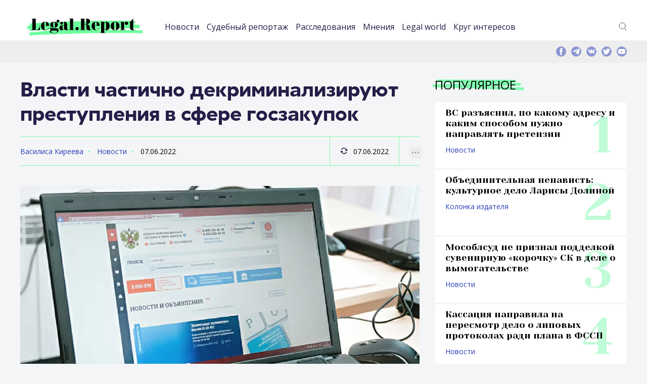

--- FILE ---
content_type: text/html; charset=UTF-8
request_url: https://legal.report/vlasti-chastichno-dekriminaliziruyut-prestupleniya-v-sfere-goszakupok/
body_size: 58842
content:
<!DOCTYPE html>
<html lang="ru-RU" class="no-js">
<head>
	<meta charset="UTF-8" />
	<link rel="profile" href="http://gmpg.org/xfn/11" />
	<meta name="viewport" content="width=device-width, initial-scale=1, maximum-scale=1, user-scalable=0">
	<meta name="msapplication-TileColor" content="#33ff99">
	<meta name="theme-color" content="#33ff99">
	<link rel="apple-touch-icon" sizes="180x180" href="/apple-touch-icon.png">
	<link rel="icon" type="image/png" sizes="32x32" href="/favicon-32x32.png">
	<link rel="icon" type="image/png" sizes="16x16" href="/favicon-16x16.png">
	<link rel="manifest" href="/site.webmanifest">
	<link rel="mask-icon" href="/safari-pinned-tab.svg" color="#33ff99">
	<link rel="icon" href="https://legal.report/favicon.svg" type="image/svg">
	        <link rel="pingback" href="https://legal.report/xmlrpc.php">
        	<meta name='robots' content='index, follow, max-image-preview:large, max-snippet:-1, max-video-preview:-1' />
	<style>img:is([sizes="auto" i], [sizes^="auto," i]) { contain-intrinsic-size: 3000px 1500px }</style>
	
	<!-- This site is optimized with the Yoast SEO plugin v25.9 - https://yoast.com/wordpress/plugins/seo/ -->
	<title>Власти частично декриминализируют преступления в сфере госзакупок - legal.report</title>
	<meta name="description" content="Госдума приняла в первом чтении законопроект, ограничивающий возможность привлечения к уголовной ответственности за нарушения в сфере госзакупок" />
	<link rel="canonical" href="https://legal.report/vlasti-chastichno-dekriminaliziruyut-prestupleniya-v-sfere-goszakupok/" />
	<meta property="og:locale" content="ru_RU" />
	<meta property="og:type" content="article" />
	<meta property="og:title" content="Власти частично декриминализируют преступления в сфере госзакупок - legal.report" />
	<meta property="og:description" content="Госдума приняла в первом чтении законопроект, ограничивающий возможность привлечения к уголовной ответственности за нарушения в сфере госзакупок" />
	<meta property="og:url" content="https://legal.report/vlasti-chastichno-dekriminaliziruyut-prestupleniya-v-sfere-goszakupok/" />
	<meta property="og:site_name" content="legal.report" />
	<meta property="article:publisher" content="https://www.facebook.com/legal.report" />
	<meta property="article:published_time" content="2022-06-07T13:30:13+00:00" />
	<meta property="article:modified_time" content="2022-06-07T13:30:15+00:00" />
	<meta property="og:image" content="https://legal.report/wp-content/uploads/2022/06/goszakupki-01.jpg" />
	<meta property="og:image:width" content="800" />
	<meta property="og:image:height" content="500" />
	<meta property="og:image:type" content="image/jpeg" />
	<meta name="author" content="Василиса Киреева" />
	<meta name="twitter:card" content="summary_large_image" />
	<meta name="twitter:creator" content="@Legal_Report" />
	<meta name="twitter:site" content="@Legal_Report" />
	<script type="application/ld+json" class="yoast-schema-graph">{"@context":"https://schema.org","@graph":[{"@type":"NewsArticle","@id":"https://legal.report/vlasti-chastichno-dekriminaliziruyut-prestupleniya-v-sfere-goszakupok/#article","isPartOf":{"@id":"https://legal.report/vlasti-chastichno-dekriminaliziruyut-prestupleniya-v-sfere-goszakupok/"},"author":{"name":"Василиса Киреева","@id":"https://legal.report/#/schema/person/62234e7ac9e76119a7b78a791be84221"},"headline":"Власти частично декриминализируют преступления в сфере госзакупок","datePublished":"2022-06-07T13:30:13+00:00","dateModified":"2022-06-07T13:30:15+00:00","mainEntityOfPage":{"@id":"https://legal.report/vlasti-chastichno-dekriminaliziruyut-prestupleniya-v-sfere-goszakupok/"},"wordCount":184,"publisher":{"@id":"https://legal.report/#organization"},"image":{"@id":"https://legal.report/vlasti-chastichno-dekriminaliziruyut-prestupleniya-v-sfere-goszakupok/#primaryimage"},"thumbnailUrl":"https://legal.report/wp-content/uploads/2022/06/goszakupki-01.jpg","keywords":["Госдума","декриминализация УК","законотворчество","Уголовный кодекс"],"articleSection":["Zen","Новости"],"inLanguage":"ru-RU"},{"@type":"WebPage","@id":"https://legal.report/vlasti-chastichno-dekriminaliziruyut-prestupleniya-v-sfere-goszakupok/","url":"https://legal.report/vlasti-chastichno-dekriminaliziruyut-prestupleniya-v-sfere-goszakupok/","name":"Власти частично декриминализируют преступления в сфере госзакупок - legal.report","isPartOf":{"@id":"https://legal.report/#website"},"primaryImageOfPage":{"@id":"https://legal.report/vlasti-chastichno-dekriminaliziruyut-prestupleniya-v-sfere-goszakupok/#primaryimage"},"image":{"@id":"https://legal.report/vlasti-chastichno-dekriminaliziruyut-prestupleniya-v-sfere-goszakupok/#primaryimage"},"thumbnailUrl":"https://legal.report/wp-content/uploads/2022/06/goszakupki-01.jpg","datePublished":"2022-06-07T13:30:13+00:00","dateModified":"2022-06-07T13:30:15+00:00","description":"Госдума приняла в первом чтении законопроект, ограничивающий возможность привлечения к уголовной ответственности за нарушения в сфере госзакупок","breadcrumb":{"@id":"https://legal.report/vlasti-chastichno-dekriminaliziruyut-prestupleniya-v-sfere-goszakupok/#breadcrumb"},"inLanguage":"ru-RU","potentialAction":[{"@type":"ReadAction","target":["https://legal.report/vlasti-chastichno-dekriminaliziruyut-prestupleniya-v-sfere-goszakupok/"]}]},{"@type":"ImageObject","inLanguage":"ru-RU","@id":"https://legal.report/vlasti-chastichno-dekriminaliziruyut-prestupleniya-v-sfere-goszakupok/#primaryimage","url":"https://legal.report/wp-content/uploads/2022/06/goszakupki-01.jpg","contentUrl":"https://legal.report/wp-content/uploads/2022/06/goszakupki-01.jpg","width":800,"height":500,"caption":"Фото: ru24.net"},{"@type":"BreadcrumbList","@id":"https://legal.report/vlasti-chastichno-dekriminaliziruyut-prestupleniya-v-sfere-goszakupok/#breadcrumb","itemListElement":[{"@type":"ListItem","position":1,"name":"Главная страница","item":"https://legal.report/"},{"@type":"ListItem","position":2,"name":"Новости","item":"https://legal.report/news/"},{"@type":"ListItem","position":3,"name":"Власти частично декриминализируют преступления в сфере госзакупок"}]},{"@type":"WebSite","@id":"https://legal.report/#website","url":"https://legal.report/","name":"legal.report","description":"Новости о юристах и для юристов. Эксклюзивная информация о юридическом сообществе. Расследования и исследования. Юридическая энциклопедия.","publisher":{"@id":"https://legal.report/#organization"},"potentialAction":[{"@type":"SearchAction","target":{"@type":"EntryPoint","urlTemplate":"https://legal.report/?s={search_term_string}"},"query-input":{"@type":"PropertyValueSpecification","valueRequired":true,"valueName":"search_term_string"}}],"inLanguage":"ru-RU"},{"@type":"Organization","@id":"https://legal.report/#organization","name":"ООО \"Юридика\"","url":"https://legal.report/","logo":{"@type":"ImageObject","inLanguage":"ru-RU","@id":"https://legal.report/#/schema/logo/image/","url":"","contentUrl":"","caption":"ООО \"Юридика\""},"image":{"@id":"https://legal.report/#/schema/logo/image/"},"sameAs":["https://www.facebook.com/legal.report","https://x.com/Legal_Report","https://t.me/legalreport"]},{"@type":"Person","@id":"https://legal.report/#/schema/person/62234e7ac9e76119a7b78a791be84221","name":"Василиса Киреева","url":"https://legal.report/author/kireeva/"}]}</script>
	<!-- / Yoast SEO plugin. -->


<link rel="alternate" type="application/rss+xml" title="legal.report &raquo; Лента" href="https://legal.report/feed/" />
<link rel="alternate" type="application/rss+xml" title="legal.report &raquo; Лента комментариев" href="https://legal.report/comments/feed/" />
<link rel="alternate" type="application/rss+xml" title="legal.report &raquo; Лента комментариев к &laquo;Власти частично декриминализируют преступления в сфере госзакупок&raquo;" href="https://legal.report/vlasti-chastichno-dekriminaliziruyut-prestupleniya-v-sfere-goszakupok/feed/" />
<link rel='stylesheet' id='dashicons-css' href='https://legal.report/wp-includes/css/dashicons.min.css?ver=84f7e36d12c8b8a150b70219ca510b1e' type='text/css' media='all' />
<link rel='stylesheet' id='post-views-counter-frontend-css' href='https://legal.report/wp-content/plugins/post-views-counter/css/frontend.min.css?ver=1.5.5' type='text/css' media='all' />
<link rel='stylesheet' id='wp-block-library-css' href='https://legal.report/wp-includes/css/dist/block-library/style.min.css?ver=84f7e36d12c8b8a150b70219ca510b1e' type='text/css' media='all' />
<style id='classic-theme-styles-inline-css' type='text/css'>
/*! This file is auto-generated */
.wp-block-button__link{color:#fff;background-color:#32373c;border-radius:9999px;box-shadow:none;text-decoration:none;padding:calc(.667em + 2px) calc(1.333em + 2px);font-size:1.125em}.wp-block-file__button{background:#32373c;color:#fff;text-decoration:none}
</style>
<style id='global-styles-inline-css' type='text/css'>
:root{--wp--preset--aspect-ratio--square: 1;--wp--preset--aspect-ratio--4-3: 4/3;--wp--preset--aspect-ratio--3-4: 3/4;--wp--preset--aspect-ratio--3-2: 3/2;--wp--preset--aspect-ratio--2-3: 2/3;--wp--preset--aspect-ratio--16-9: 16/9;--wp--preset--aspect-ratio--9-16: 9/16;--wp--preset--color--black: #000000;--wp--preset--color--cyan-bluish-gray: #abb8c3;--wp--preset--color--white: #ffffff;--wp--preset--color--pale-pink: #f78da7;--wp--preset--color--vivid-red: #cf2e2e;--wp--preset--color--luminous-vivid-orange: #ff6900;--wp--preset--color--luminous-vivid-amber: #fcb900;--wp--preset--color--light-green-cyan: #7bdcb5;--wp--preset--color--vivid-green-cyan: #00d084;--wp--preset--color--pale-cyan-blue: #8ed1fc;--wp--preset--color--vivid-cyan-blue: #0693e3;--wp--preset--color--vivid-purple: #9b51e0;--wp--preset--gradient--vivid-cyan-blue-to-vivid-purple: linear-gradient(135deg,rgba(6,147,227,1) 0%,rgb(155,81,224) 100%);--wp--preset--gradient--light-green-cyan-to-vivid-green-cyan: linear-gradient(135deg,rgb(122,220,180) 0%,rgb(0,208,130) 100%);--wp--preset--gradient--luminous-vivid-amber-to-luminous-vivid-orange: linear-gradient(135deg,rgba(252,185,0,1) 0%,rgba(255,105,0,1) 100%);--wp--preset--gradient--luminous-vivid-orange-to-vivid-red: linear-gradient(135deg,rgba(255,105,0,1) 0%,rgb(207,46,46) 100%);--wp--preset--gradient--very-light-gray-to-cyan-bluish-gray: linear-gradient(135deg,rgb(238,238,238) 0%,rgb(169,184,195) 100%);--wp--preset--gradient--cool-to-warm-spectrum: linear-gradient(135deg,rgb(74,234,220) 0%,rgb(151,120,209) 20%,rgb(207,42,186) 40%,rgb(238,44,130) 60%,rgb(251,105,98) 80%,rgb(254,248,76) 100%);--wp--preset--gradient--blush-light-purple: linear-gradient(135deg,rgb(255,206,236) 0%,rgb(152,150,240) 100%);--wp--preset--gradient--blush-bordeaux: linear-gradient(135deg,rgb(254,205,165) 0%,rgb(254,45,45) 50%,rgb(107,0,62) 100%);--wp--preset--gradient--luminous-dusk: linear-gradient(135deg,rgb(255,203,112) 0%,rgb(199,81,192) 50%,rgb(65,88,208) 100%);--wp--preset--gradient--pale-ocean: linear-gradient(135deg,rgb(255,245,203) 0%,rgb(182,227,212) 50%,rgb(51,167,181) 100%);--wp--preset--gradient--electric-grass: linear-gradient(135deg,rgb(202,248,128) 0%,rgb(113,206,126) 100%);--wp--preset--gradient--midnight: linear-gradient(135deg,rgb(2,3,129) 0%,rgb(40,116,252) 100%);--wp--preset--font-size--small: 13px;--wp--preset--font-size--medium: 20px;--wp--preset--font-size--large: 36px;--wp--preset--font-size--x-large: 42px;--wp--preset--spacing--20: 0.44rem;--wp--preset--spacing--30: 0.67rem;--wp--preset--spacing--40: 1rem;--wp--preset--spacing--50: 1.5rem;--wp--preset--spacing--60: 2.25rem;--wp--preset--spacing--70: 3.38rem;--wp--preset--spacing--80: 5.06rem;--wp--preset--shadow--natural: 6px 6px 9px rgba(0, 0, 0, 0.2);--wp--preset--shadow--deep: 12px 12px 50px rgba(0, 0, 0, 0.4);--wp--preset--shadow--sharp: 6px 6px 0px rgba(0, 0, 0, 0.2);--wp--preset--shadow--outlined: 6px 6px 0px -3px rgba(255, 255, 255, 1), 6px 6px rgba(0, 0, 0, 1);--wp--preset--shadow--crisp: 6px 6px 0px rgba(0, 0, 0, 1);}:where(.is-layout-flex){gap: 0.5em;}:where(.is-layout-grid){gap: 0.5em;}body .is-layout-flex{display: flex;}.is-layout-flex{flex-wrap: wrap;align-items: center;}.is-layout-flex > :is(*, div){margin: 0;}body .is-layout-grid{display: grid;}.is-layout-grid > :is(*, div){margin: 0;}:where(.wp-block-columns.is-layout-flex){gap: 2em;}:where(.wp-block-columns.is-layout-grid){gap: 2em;}:where(.wp-block-post-template.is-layout-flex){gap: 1.25em;}:where(.wp-block-post-template.is-layout-grid){gap: 1.25em;}.has-black-color{color: var(--wp--preset--color--black) !important;}.has-cyan-bluish-gray-color{color: var(--wp--preset--color--cyan-bluish-gray) !important;}.has-white-color{color: var(--wp--preset--color--white) !important;}.has-pale-pink-color{color: var(--wp--preset--color--pale-pink) !important;}.has-vivid-red-color{color: var(--wp--preset--color--vivid-red) !important;}.has-luminous-vivid-orange-color{color: var(--wp--preset--color--luminous-vivid-orange) !important;}.has-luminous-vivid-amber-color{color: var(--wp--preset--color--luminous-vivid-amber) !important;}.has-light-green-cyan-color{color: var(--wp--preset--color--light-green-cyan) !important;}.has-vivid-green-cyan-color{color: var(--wp--preset--color--vivid-green-cyan) !important;}.has-pale-cyan-blue-color{color: var(--wp--preset--color--pale-cyan-blue) !important;}.has-vivid-cyan-blue-color{color: var(--wp--preset--color--vivid-cyan-blue) !important;}.has-vivid-purple-color{color: var(--wp--preset--color--vivid-purple) !important;}.has-black-background-color{background-color: var(--wp--preset--color--black) !important;}.has-cyan-bluish-gray-background-color{background-color: var(--wp--preset--color--cyan-bluish-gray) !important;}.has-white-background-color{background-color: var(--wp--preset--color--white) !important;}.has-pale-pink-background-color{background-color: var(--wp--preset--color--pale-pink) !important;}.has-vivid-red-background-color{background-color: var(--wp--preset--color--vivid-red) !important;}.has-luminous-vivid-orange-background-color{background-color: var(--wp--preset--color--luminous-vivid-orange) !important;}.has-luminous-vivid-amber-background-color{background-color: var(--wp--preset--color--luminous-vivid-amber) !important;}.has-light-green-cyan-background-color{background-color: var(--wp--preset--color--light-green-cyan) !important;}.has-vivid-green-cyan-background-color{background-color: var(--wp--preset--color--vivid-green-cyan) !important;}.has-pale-cyan-blue-background-color{background-color: var(--wp--preset--color--pale-cyan-blue) !important;}.has-vivid-cyan-blue-background-color{background-color: var(--wp--preset--color--vivid-cyan-blue) !important;}.has-vivid-purple-background-color{background-color: var(--wp--preset--color--vivid-purple) !important;}.has-black-border-color{border-color: var(--wp--preset--color--black) !important;}.has-cyan-bluish-gray-border-color{border-color: var(--wp--preset--color--cyan-bluish-gray) !important;}.has-white-border-color{border-color: var(--wp--preset--color--white) !important;}.has-pale-pink-border-color{border-color: var(--wp--preset--color--pale-pink) !important;}.has-vivid-red-border-color{border-color: var(--wp--preset--color--vivid-red) !important;}.has-luminous-vivid-orange-border-color{border-color: var(--wp--preset--color--luminous-vivid-orange) !important;}.has-luminous-vivid-amber-border-color{border-color: var(--wp--preset--color--luminous-vivid-amber) !important;}.has-light-green-cyan-border-color{border-color: var(--wp--preset--color--light-green-cyan) !important;}.has-vivid-green-cyan-border-color{border-color: var(--wp--preset--color--vivid-green-cyan) !important;}.has-pale-cyan-blue-border-color{border-color: var(--wp--preset--color--pale-cyan-blue) !important;}.has-vivid-cyan-blue-border-color{border-color: var(--wp--preset--color--vivid-cyan-blue) !important;}.has-vivid-purple-border-color{border-color: var(--wp--preset--color--vivid-purple) !important;}.has-vivid-cyan-blue-to-vivid-purple-gradient-background{background: var(--wp--preset--gradient--vivid-cyan-blue-to-vivid-purple) !important;}.has-light-green-cyan-to-vivid-green-cyan-gradient-background{background: var(--wp--preset--gradient--light-green-cyan-to-vivid-green-cyan) !important;}.has-luminous-vivid-amber-to-luminous-vivid-orange-gradient-background{background: var(--wp--preset--gradient--luminous-vivid-amber-to-luminous-vivid-orange) !important;}.has-luminous-vivid-orange-to-vivid-red-gradient-background{background: var(--wp--preset--gradient--luminous-vivid-orange-to-vivid-red) !important;}.has-very-light-gray-to-cyan-bluish-gray-gradient-background{background: var(--wp--preset--gradient--very-light-gray-to-cyan-bluish-gray) !important;}.has-cool-to-warm-spectrum-gradient-background{background: var(--wp--preset--gradient--cool-to-warm-spectrum) !important;}.has-blush-light-purple-gradient-background{background: var(--wp--preset--gradient--blush-light-purple) !important;}.has-blush-bordeaux-gradient-background{background: var(--wp--preset--gradient--blush-bordeaux) !important;}.has-luminous-dusk-gradient-background{background: var(--wp--preset--gradient--luminous-dusk) !important;}.has-pale-ocean-gradient-background{background: var(--wp--preset--gradient--pale-ocean) !important;}.has-electric-grass-gradient-background{background: var(--wp--preset--gradient--electric-grass) !important;}.has-midnight-gradient-background{background: var(--wp--preset--gradient--midnight) !important;}.has-small-font-size{font-size: var(--wp--preset--font-size--small) !important;}.has-medium-font-size{font-size: var(--wp--preset--font-size--medium) !important;}.has-large-font-size{font-size: var(--wp--preset--font-size--large) !important;}.has-x-large-font-size{font-size: var(--wp--preset--font-size--x-large) !important;}
:where(.wp-block-post-template.is-layout-flex){gap: 1.25em;}:where(.wp-block-post-template.is-layout-grid){gap: 1.25em;}
:where(.wp-block-columns.is-layout-flex){gap: 2em;}:where(.wp-block-columns.is-layout-grid){gap: 2em;}
:root :where(.wp-block-pullquote){font-size: 1.5em;line-height: 1.6;}
</style>
<link rel='stylesheet' id='contact-form-7-css' href='https://legal.report/wp-content/plugins/contact-form-7/includes/css/styles.css?ver=6.1.1' type='text/css' media='all' />
<link rel='stylesheet' id='fonts-css' href='https://legal.report/wp-content/themes/madar-lite/assets/fonts/fonts.css?ver=84f7e36d12c8b8a150b70219ca510b1e' type='text/css' media='all' />
<link rel='stylesheet' id='style-css' href='https://legal.report/wp-content/themes/madar-lite/assets/css/style.css?ver=84f7e36d12c8b8a150b70219ca510b1e' type='text/css' media='all' />
<script type="text/javascript" id="post-views-counter-frontend-js-before">
/* <![CDATA[ */
var pvcArgsFrontend = {"mode":"rest_api","postID":171022,"requestURL":"https:\/\/legal.report\/wp-json\/post-views-counter\/view-post\/171022","nonce":"66c57d12d9","dataStorage":"cookies","multisite":false,"path":"\/","domain":""};
/* ]]> */
</script>
<script type="text/javascript" src="https://legal.report/wp-content/plugins/post-views-counter/js/frontend.min.js?ver=1.5.5" id="post-views-counter-frontend-js"></script>
<link rel="https://api.w.org/" href="https://legal.report/wp-json/" /><link rel="alternate" title="JSON" type="application/json" href="https://legal.report/wp-json/wp/v2/posts/171022" /><link rel="EditURI" type="application/rsd+xml" title="RSD" href="https://legal.report/xmlrpc.php?rsd" />

<link rel='shortlink' href='https://legal.report/?p=171022' />
<link rel="alternate" title="oEmbed (JSON)" type="application/json+oembed" href="https://legal.report/wp-json/oembed/1.0/embed?url=https%3A%2F%2Flegal.report%2Fvlasti-chastichno-dekriminaliziruyut-prestupleniya-v-sfere-goszakupok%2F" />
<link rel="alternate" title="oEmbed (XML)" type="text/xml+oembed" href="https://legal.report/wp-json/oembed/1.0/embed?url=https%3A%2F%2Flegal.report%2Fvlasti-chastichno-dekriminaliziruyut-prestupleniya-v-sfere-goszakupok%2F&#038;format=xml" />
<script>document.createElement( "picture" );if(!window.HTMLPictureElement && document.addEventListener) {window.addEventListener("DOMContentLoaded", function() {var s = document.createElement("script");s.src = "https://legal.report/wp-content/plugins/webp-express/js/picturefill.min.js";document.body.appendChild(s);});}</script>      <script type="text/javascript">
        var templateUrl = 'https://legal.report/wp-content/themes/madar-lite';
      </script>      <meta name="onesignal" content="wordpress-plugin"/>
            <script>

      window.OneSignalDeferred = window.OneSignalDeferred || [];

      OneSignalDeferred.push(function(OneSignal) {
        var oneSignal_options = {};
        window._oneSignalInitOptions = oneSignal_options;

        oneSignal_options['serviceWorkerParam'] = { scope: '/' };
oneSignal_options['serviceWorkerPath'] = 'OneSignalSDKWorker.js.php';

        OneSignal.Notifications.setDefaultUrl("https://legal.report");

        oneSignal_options['wordpress'] = true;
oneSignal_options['appId'] = '7118a369-0f4d-4e67-a810-41dbf2a1489a';
oneSignal_options['allowLocalhostAsSecureOrigin'] = true;
oneSignal_options['welcomeNotification'] = { };
oneSignal_options['welcomeNotification']['title'] = "Legal.Report";
oneSignal_options['welcomeNotification']['message'] = "Спасибо, вы подписались на уведомления.";
oneSignal_options['path'] = "https://legal.report/wp-content/plugins/onesignal-free-web-push-notifications/sdk_files/";
oneSignal_options['safari_web_id'] = "web.onesignal.auto.2c31ff0c-1624-4aec-8f89-a4f0b1da0ea1";
oneSignal_options['promptOptions'] = { };
oneSignal_options['promptOptions']['actionMessage'] = "Подписаться на уведомления Legal.Report";
oneSignal_options['promptOptions']['exampleNotificationTitleDesktop'] = "Пример уведомления";
oneSignal_options['promptOptions']['exampleNotificationMessageDesktop'] = "Уведомление появится на вашем рабочем столе";
oneSignal_options['promptOptions']['exampleNotificationTitleMobile'] = "Пример уведомления";
oneSignal_options['promptOptions']['exampleNotificationMessageMobile'] = "Уведомление появится на вашем мобильно устройстве";
oneSignal_options['promptOptions']['exampleNotificationCaption'] = "Вы можете отписаться в любое время";
oneSignal_options['promptOptions']['acceptButtonText'] = "Подписаться";
oneSignal_options['promptOptions']['cancelButtonText'] = "Нет, спасибо";
oneSignal_options['promptOptions']['siteName'] = "https://legal.report";
              OneSignal.init(window._oneSignalInitOptions);
              OneSignal.Slidedown.promptPush()      });

      function documentInitOneSignal() {
        var oneSignal_elements = document.getElementsByClassName("OneSignal-prompt");

        var oneSignalLinkClickHandler = function(event) { OneSignal.Notifications.requestPermission(); event.preventDefault(); };        for(var i = 0; i < oneSignal_elements.length; i++)
          oneSignal_elements[i].addEventListener('click', oneSignalLinkClickHandler, false);
      }

      if (document.readyState === 'complete') {
           documentInitOneSignal();
      }
      else {
           window.addEventListener("load", function(event){
               documentInitOneSignal();
          });
      }
    </script>
<link rel="icon" href="https://legal.report/wp-content/uploads/2021/04/cropped-logo-sqw-1-110x110.png" sizes="32x32" />
<link rel="icon" href="https://legal.report/wp-content/uploads/2021/04/cropped-logo-sqw-1-220x220.png" sizes="192x192" />
<link rel="apple-touch-icon" href="https://legal.report/wp-content/uploads/2021/04/cropped-logo-sqw-1-220x220.png" />
<meta name="msapplication-TileImage" content="https://legal.report/wp-content/uploads/2021/04/cropped-logo-sqw-1-500x500.png" />
		<style type="text/css" id="wp-custom-css">
			figcaption {
	font-size: 0.8em;
}
.text-container p {
	text-align: justify;
}
p.has-text-align-center {
	text-align: center;
}
figure {
	  margin-bottom: 24px;
}

.article-preview-position__row:first-child {
	margin-bottom: 30px;
}
p.excerpt a {
	text-align: justify;
	color: white;
	font-size: 0.8em;

}

figcaption {
	font-size: 0.8em;
}
.text-container p {
	text-align: justify;
}
p.has-text-align-center {
	text-align: center;
}
figure {
	  margin-bottom: 24px;
}

.article-preview-position__row:first-child {
	margin-bottom: 24px;
}
p.excerpt a {
	text-align: justify;
	color: white;
	font-size: 0.8em;

}
em {
    font-style: italic;
	}
.wp-calendar-table{
	width: 100%;
	margin: 10px;
	
}
.wp-calendar-table caption{
	display: none;
}
.archive-menu {
		width:	300px;
		margin-left: auto;
  		margin-right: auto;
	}
.wp-calendar-table thead{
	text-align:left;	
}
em {
	font-style: italic;
}

.wp-block-video figcaption {
	font-size:	small;
}
.wp-block-image figcaption {
		font-size:	small;
}		</style>
		




<meta name='yandex-verification' content='5ef42b7e3d58e778' />

</head>
<body class="wp-singular post-template-default single single-post postid-171022 single-format-standard wp-theme-madar-lite">

<!-- Yandex.Metrika counter -->
	<script data-cfasync="false" type="text/javascript">
  setTimeout(function(){
       (function(m,e,t,r,i,k,a){m[i]=m[i]||function(){(m[i].a=m[i].a||[]).push(arguments)};
   m[i].l=1*new Date();k=e.createElement(t),a=e.getElementsByTagName(t)
 
[0],k.async=1,k.src=r,a.parentNode.insertBefore(k,a)})
   (window, document, "script", "https://mc.yandex.ru/metrika/tag.js", "ym");
 
       ym(35658030, "init", {
            clickmap:true,
            trackLinks:true,
            accurateTrackBounce:true 
       });
    }, 5000); //set this as high as you can without ruining your stats.
</script> 
<noscript><div><img src="https://mc.yandex.ru/watch/35658030" style="position:absolute; left:-9999px;" alt="" /></div></noscript>
<!-- /Yandex.Metrika counter -->

<div class="page-container">
    <div class="content-container">
<header>
    <div class="center">
        <div class="header-container">
            <div class="header-container__logo">
                <a href="https://legal.report" title=""><img src="https://legal.report/wp-content/themes/madar-lite/assets/img/logos/logo.svg" alt="Legal Report"></a>
            </div>
            <div class="header-container__navigation">
                 <div class="header-container-navigation-mobile-container">


                    <nav class="nav-header">
					<ul id="menu-top" class="menu"><li id="menu-item-4157" class="menu-item menu-item-type-taxonomy menu-item-object-category current-post-ancestor current-menu-parent current-post-parent menu-item-4157"><a href="https://legal.report/news/">Новости</a></li>
<li id="menu-item-4158" class="menu-item menu-item-type-taxonomy menu-item-object-category menu-item-4158"><a href="https://legal.report/report/">Судебный репортаж</a></li>
<li id="menu-item-10140" class="menu-item menu-item-type-taxonomy menu-item-object-category menu-item-10140"><a href="https://legal.report/exclusive/">Расследования</a></li>
<li id="menu-item-4159" class="menu-item menu-item-type-taxonomy menu-item-object-category menu-item-4159"><a href="https://legal.report/opinions/">Мнения</a></li>
<li id="menu-item-4160" class="menu-item menu-item-type-taxonomy menu-item-object-category menu-item-4160"><a href="https://legal.report/world/">Legal world</a></li>
<li id="menu-item-9751" class="menu-item menu-item-type-taxonomy menu-item-object-category menu-item-9751"><a href="https://legal.report/krug-interesov/">Круг интересов</a></li>
</ul>                    </nav>

										<div class="searchmobile"><form method="get"  action="/" class="theme-input"><input type="search" class="field" name="s" id="s-mobile" placeholder="Поиск" size="30" />&nbsp;<button class="button" type="submit"><svg width="13" height="13" viewBox="0 0 13 13"><title>поиск</title><path d="m4.8495 7.8226c0.82666 0 1.5262-0.29146 2.0985-0.87438 0.57232-0.58292 0.86378-1.2877 0.87438-2.1144 0.010599-0.82666-0.28086-1.5262-0.87438-2.0985-0.59352-0.57232-1.293-0.86378-2.0985-0.87438-0.8055-0.010599-1.5103 0.28086-2.1144 0.87438-0.60414 0.59352-0.8956 1.293-0.87438 2.0985 0.021197 0.8055 0.31266 1.5103 0.87438 2.1144 0.56172 0.60414 1.2665 0.8956 2.1144 0.87438zm4.4695 0.2115 3.681 3.6819-1.259 1.284-3.6817-3.7 0.0019784-0.69479-0.090043-0.098846c-0.87973 0.76087-1.92 1.1413-3.1207 1.1413-1.3553 0-2.5025-0.46363-3.4417-1.3909s-1.4088-2.0686-1.4088-3.4239c0-1.3553 0.4696-2.4966 1.4088-3.4239 0.9392-0.92727 2.0864-1.3969 3.4417-1.4088 1.3553-0.011889 2.4906 0.45771 3.406 1.4088 0.9154 0.95107 1.379 2.0924 1.3909 3.4239 0 1.2126-0.38043 2.2588-1.1413 3.1385l0.098834 0.090049z"></path></svg></button></form></div>

                    <div class="social-mobile-version"></div>
                </div>
            </div>
            <div class="header-container__links"><!-- 				 -->
                <div class="header-container-links-desktop-version">
                    <div class="header-container-links">
                        <ul>
	                            <li><a href="#" title="" class="icos" id="searchtoggle-desktop"><img src="https://legal.report/wp-content/themes/madar-lite/assets/img/icons/icon-search.svg" alt="">Поиск</a></li>
                        </ul>
                    </div>
                </div>
            </div>

            <div class="header-container__icon-nav-mobile">
                <a class="icon-nav" href="#" title=""><span></span></a>
            </div>
        </div>

    </div>
</header>



        <!--top-information-->
        <div class="top-information">
            <div class="center">
                <div class="top-information-container">
									<div class="searchform">
									        <form method="get"  action="/" class="theme-input">
														<input type="search" class="field" name="s" id="s-desktop" placeholder="Поиск" size="50" />&nbsp;
														<button class="button" type="submit"><svg width="13" height="13" viewBox="0 0 13 13"><title>поиск</title><path d="m4.8495 7.8226c0.82666 0 1.5262-0.29146 2.0985-0.87438 0.57232-0.58292 0.86378-1.2877 0.87438-2.1144 0.010599-0.82666-0.28086-1.5262-0.87438-2.0985-0.59352-0.57232-1.293-0.86378-2.0985-0.87438-0.8055-0.010599-1.5103 0.28086-2.1144 0.87438-0.60414 0.59352-0.8956 1.293-0.87438 2.0985 0.021197 0.8055 0.31266 1.5103 0.87438 2.1144 0.56172 0.60414 1.2665 0.8956 2.1144 0.87438zm4.4695 0.2115 3.681 3.6819-1.259 1.284-3.6817-3.7 0.0019784-0.69479-0.090043-0.098846c-0.87973 0.76087-1.92 1.1413-3.1207 1.1413-1.3553 0-2.5025-0.46363-3.4417-1.3909s-1.4088-2.0686-1.4088-3.4239c0-1.3553 0.4696-2.4966 1.4088-3.4239 0.9392-0.92727 2.0864-1.3969 3.4417-1.4088 1.3553-0.011889 2.4906 0.45771 3.406 1.4088 0.9154 0.95107 1.379 2.0924 1.3909 3.4239 0 1.2126-0.38043 2.2588-1.1413 3.1385l0.098834 0.090049z"></path></svg></button>

													</form>
									</div>
                    <div class="top-information-container__social">

                        <div class="social-desktop-version">
                            <div class="social">
                                <a href="https://www.facebook.com/legal.report" title=""><img src="https://legal.report/wp-content/themes/madar-lite/assets/img/icons/icon-f.svg" alt=""></a>
                                <a href="https://t.me/legalreport" title=""><img src="https://legal.report/wp-content/themes/madar-lite/assets/img/icons/icon-telegram.svg" alt=""></a>
                                <a href="https://vk.com/legal.report" title=""><img src="https://legal.report/wp-content/themes/madar-lite/assets/img/icons/icon-vk.svg" alt=""></a>
                                <a href="https://twitter.com/Legal_Report" title=""><img src="https://legal.report/wp-content/themes/madar-lite/assets/img/icons/icon-t.svg" alt=""></a>
                                <a href="https://www.youtube.com/channel/UC-aDf1fdJOZrDw818nJi4Vg" title=""><img src="https://legal.report/wp-content/themes/madar-lite/assets/img/icons/icon-yt.svg" alt=""></a>
                            </div>
                        </div>

                    </div>
                </div>
            </div>
        </div>
        <!--top-information end-->


        <!--content-->
        <div class="content  block-fixed-boundaries">
            <div class="center">
                <div class="content-markup">
                    <div class="content-markup__main">

                        <div class="title-container title-container_title-page">
                            <h1>Власти частично декриминализируют преступления в сфере госзакупок</h1>
                        </div>

                        <div class="article-stat">
                            <div class="article-stat__section">
                                <div class="article-stat-center">
                                    <div class="article-stat-center__row">
                                        <a href="https://legal.report/author/kireeva/" title="Записи Василиса Киреева" rel="author">Василиса Киреева</a>                                        <a href="https://legal.report/news/" title="">Новости</a>
                                        <span>07.06.2022</span>
                                    </div>
                                </div>
                            </div>
                            <div class="article-stat__stat">
                                <div class="article-stat-center">
                                    <div class="article-stat-center__row">
                                        <span><img src="https://legal.report/wp-content/themes/madar-lite/assets/img/icons/icon-update-purple.svg">07.06.2022</span>
                                                                            </div>
                                </div>
                            </div>
                            <div class="article-stat__link">
                                <div class="article-stat-center">
                                    <div class="article-stat-center__row">
<script src="//yastatic.net/es5-shims/0.0.2/es5-shims.min.js"></script>
<script src="//yastatic.net/share2/share.js"></script>
<div class="ya-share2" style="position: absolute" data-services="vkontakte,facebook,twitter,telegram" data-limit="0">
    <a href="#" title=""><img src="https://legal.report/wp-content/themes/madar-lite/assets/img/icons/icon-map.svg"></a>
</div>
                                        <a href="#" title=""><img src="https://legal.report/wp-content/themes/madar-lite/assets/img/icons/icon-print.svg"></a>
                                    </div>
                                </div>
                            </div>
                        </div>

                        <div class="text-container">
                            <figure><picture><source srcset="https://legal.report/wp-content/uploads/2022/06/goszakupki-01.webp 800w, https://legal.report/wp-content/uploads/2022/06/goszakupki-01-352x220.webp 352w, https://legal.report/wp-content/uploads/2022/06/goszakupki-01-500x313.webp 500w, https://legal.report/wp-content/uploads/2022/06/goszakupki-01-175x110.webp 175w, https://legal.report/wp-content/uploads/2022/06/goszakupki-01-768x480.webp 768w" sizes="(max-width: 800px) 100vw, 800px" type="image/webp"><img width="800" height="500" src="https://legal.report/wp-content/uploads/2022/06/goszakupki-01.jpg" class="attachment-post-thumbnail size-post-thumbnail wp-post-image webpexpress-processed" alt="" decoding="async" fetchpriority="high" srcset="https://legal.report/wp-content/uploads/2022/06/goszakupki-01.jpg 800w, https://legal.report/wp-content/uploads/2022/06/goszakupki-01-352x220.jpg 352w, https://legal.report/wp-content/uploads/2022/06/goszakupki-01-500x313.jpg 500w, https://legal.report/wp-content/uploads/2022/06/goszakupki-01-175x110.jpg 175w, https://legal.report/wp-content/uploads/2022/06/goszakupki-01-768x480.jpg 768w" sizes="(max-width: 800px) 100vw, 800px"></picture><figcaption>Фото: ru24.net</figcaption></figure>
<p>Госдума <a href="https://sozd.duma.gov.ru/download/AFCDCBD0-0A42-49C9-929E-5A8452D9B839" target="_blank" rel="noreferrer noopener">приняла</a> в первом чтении правительственный законопроект, ограничивающий возможность привлечения к уголовной ответственности за нарушения в сфере госзакупок.</p>



<p>Согласно пояснительной записке, законопроектом предлагается исключить из диспозиции ст. 200.4 УК РФ (злоупотребления в сфере закупок товаров, работ, услуг для обеспечения государственных или муниципальных нужд) указание на иную личную заинтересованность как мотив преступления.</p>



<p>В настоящее время уголовно наказуемым деянием по ч. 1 ст. 200.4 УК РФ является нарушение законодательства о госзакупках специальными субъектами, если это деяние совершено из корыстной или иной личной заинтересованности и причинило крупный ущерб.</p>



<p>Авторы законопроекта считают, что термин «иная личная заинтересованность» носит оценочный характер. В качестве таковой можно рассматривать карьеризм, семейственность, желание получить взаимную услугу, заручиться поддержкой в решении какого-либо вопроса, скрыть свою некомпетентность и так далее. Вследствие этого диспозиция ст. 200.4 УК РФ в действующей редакции является слишком широкой, что создает риски привлечения к уголовной ответственности по ней практически за любое нарушение законодательства в сфере госзакупок.</p>



<p>Как следует из пояснительной записки, поправка в УК РФ будет способствовать оптимизации закупочной деятельности, направленной на обеспечение государственных и муниципальных нужд, и позволит минимизировать риски необоснованного уголовного преследования за нарушение соответствующего законодательства.</p>

                        </div>

                        <div class="tags">
                            <div class="tags-details-container">
                                <div class="tags-details-container__title">Теги:</div>
                                <div class="tags-details-container__list">
                                    <ul><a href="https://legal.report/tag/gosduma/" rel="tag">Госдума</a><a href="https://legal.report/tag/dekriminalizacija-uk/" rel="tag">декриминализация УК</a><a href="https://legal.report/tag/zakonotvorchestvo/" rel="tag">законотворчество</a><a href="https://legal.report/tag/ugolovnyj-kodeks/" rel="tag">Уголовный кодекс</a></ul>
                                </div>
                            </div>
                        </div>

                        <!--comments-->
                        <div class="comments">
                            <!--comments-title-->
                            <div class="comments-title">
                                <div class="comments-title__name">
                                    <h6><span>Комментарии</span></h6>
                                    <p>0</p>
                                </div>
                            </div>
                            <!--comments-title end-->

                            <!--comments-list-->
                            <div class="comments-list">
                                                            </div>
                            <!--comments-list end-->

                        </div>
                        <!--comments end-->

                    </div>
                     <div class="content-markup__aside slideshow">
	<div class="fixed-container">
    <div class="title-container title-container_two-columns">
        <div class="title-container__name">
            <h4><span>Популярное</span></h4>
        </div>

        <div class="title-container__controls show-table">
            <div class="slide-controls">
                <div class="slide-controls__prev">
                    <a role="button" class="slide-arrow arrow-prev" title="Previous slide"><span>Previous</span></a>
                </div>
                <div class="slide-controls__next">
                    <a role="button" class="slide-arrow arrow-next" title="Next slide"><span>Next</span></a>
                </div>

            </div>
        </div>
    </div>

    <div class="news-list news-list_upright news-list_counter slides-row news-list_popular">
			        <!--column-->
	        <div class="news-list__column">
	            <div class="article-preview article-preview_horizontally">
	                <div class="article-preview__description">
	                    <h4><a href="https://legal.report/vs-razjasnil-po-kakomu-adresu-i-kakim-sposobom-nuzhno-napravljat-pretenzii/" title="">ВС разъяснил, по какому адресу и каким способом нужно направлять претензии</a></h4>
	                    <div class="article-preview-stat">
	                        <p><a href="https://legal.report/news/" title="">Новости</a>
														</p>
	                    </div>
	                </div>
	            </div>
	        </div>

	        <!--column end-->
        	        <!--column-->
	        <div class="news-list__column">
	            <div class="article-preview article-preview_horizontally">
	                <div class="article-preview__description">
	                    <h4><a href="https://legal.report/obedinitelnaya-nenavist-kulturnoe-delo-larisy-dolinoj/" title="">Объединительная ненависть: культурное дело Ларисы Долиной</a></h4>
	                    <div class="article-preview-stat">
	                        <p><a href="https://legal.report/bez-rubriki/kolonka-izdatelya/" title="">Колонка издателя</a>
														</p>
	                    </div>
	                </div>
	            </div>
	        </div>

	        <!--column end-->
        	        <!--column-->
	        <div class="news-list__column">
	            <div class="article-preview article-preview_horizontally">
	                <div class="article-preview__description">
	                    <h4><a href="https://legal.report/mosoblsud-smyagchil-uchast-vymogatelya-kotoryj-prikryvalsya-suvenirnoj-korochkoj-sk/" title="">Мособлсуд не признал подделкой сувенирную «корочку» СК в деле о вымогательстве</a></h4>
	                    <div class="article-preview-stat">
	                        <p><a href="https://legal.report/news/" title="">Новости</a>
														</p>
	                    </div>
	                </div>
	            </div>
	        </div>

	        <!--column end-->
        	        <!--column-->
	        <div class="news-list__column">
	            <div class="article-preview article-preview_horizontally">
	                <div class="article-preview__description">
	                    <h4><a href="https://legal.report/kassacziya-napravila-na-peresmotr-delo-o-lipovyh-protokolah-radi-plana-v-fssp/" title="">Кассация направила на пересмотр дело о липовых протоколах ради плана в ФССП</a></h4>
	                    <div class="article-preview-stat">
	                        <p><a href="https://legal.report/news/" title="">Новости</a>
														</p>
	                    </div>
	                </div>
	            </div>
	        </div>

	        <!--column end-->
        	        <!--column-->
	        <div class="news-list__column">
	            <div class="article-preview article-preview_horizontally">
	                <div class="article-preview__description">
	                    <h4><a href="https://legal.report/osuzhden-zamglavy-otdela-fas-podavshij-zhalobu-v-espch-po-delu-ob-izbienii-materi/" title="">Осужден замглавы отдела ФАС, подавший жалобу в ЕСПЧ по делу об избиении матери</a></h4>
	                    <div class="article-preview-stat">
	                        <p><a href="https://legal.report/news/" title="">Новости</a>
														</p>
	                    </div>
	                </div>
	            </div>
	        </div>

	        <!--column end-->
            </div>

	</div>
</div>

                </div>
            </div>
        </div>
        <!--content-->

        <div class="prev-next-articles center">
            <div class="prev-next-articles-container">

                                <div class="prev-next-articles-container__prev-article">
                    <div class="prev-next-articles-title"><h6><span>Предыдущая</span></h6></div>
                    <div class="news-list news-list_upright">
                        <div class="news-list__column">
                            <div class="article-preview article-preview_horizontally">
                                <div class="article-preview__image">
                                    <a href="https://legal.report/gosduma-odobrila-popravki-v-upk-rf-v-chasti-vozmeshheniya-rashodov-na-advokata/" title=""><picture><source srcset="https://legal.report/wp-content/uploads/2022/06/advokat-01-175x110.webp" type="image/webp"><img src="https://legal.report/wp-content/uploads/2022/06/advokat-01-175x110.jpg" alt="" class="webpexpress-processed"></picture></a>
                                </div>
                                <div class="article-preview__description">
                                    <h4><a href="https://legal.report/gosduma-odobrila-popravki-v-upk-rf-v-chasti-vozmeshheniya-rashodov-na-advokata/" title="">Госдума одобрила поправки в УПК РФ в части возмещения расходов на адвоката</a></h4>
                                    <div class="article-preview-stat">
                                        <p><a href="https://legal.report/news/" title="">Новости</a> 07 06 2022</p>
                                        <p></p>
                                    </div>
                                </div>
                            </div>
                        </div>
                    </div>
                </div>
                
                                <div class="prev-next-articles-container__next-article">
                    <div class="prev-next-articles-title">
                        <h6><span>Следующая</span></h6>
                    </div>
                    <div class="news-list news-list_upright">
                        <div class="news-list__column">
                            <div class="article-preview article-preview_horizontally">
                                <div class="article-preview__image">
                                    <a href="https://legal.report/plenum-vs-vpervye-obratil-vnimanie-na-prestupleniya-protiv-pravosudiya/" title=""><picture><source srcset="https://legal.report/wp-content/uploads/2022/06/prestuplenie-protiv-pravosudiya-01-175x110.webp" type="image/webp"><img src="https://legal.report/wp-content/uploads/2022/06/prestuplenie-protiv-pravosudiya-01-175x110.jpg" alt="" class="webpexpress-processed"></picture></a>
                                </div>
                                <div class="article-preview__description">
                                    <h4><a href="https://legal.report/plenum-vs-vpervye-obratil-vnimanie-na-prestupleniya-protiv-pravosudiya/" title="">Пленум ВС впервые обратил внимание на преступления против правосудия</a></h4>
                                    <div class="article-preview-stat">
                                        <p><a href="https://legal.report/news/" title="">Новости</a> 07 06 2022</p>
                                        <p></p>
                                    </div>
                                </div>
                            </div>
                        </div>
                    </div>
                </div>
                
            </div>
        </div>


<footer>
    <div class="center">
        <p class="logo"><a href="#" title=""><img src="https://legal.report/wp-content/themes/madar-lite/assets/img/logos/logo.svg" alt="Legal Report" width="256"></a> </p>
        <div class="social">
            <!--a href="https://www.facebook.com/legal.report" target="_blank"><img src="https://legal.report/wp-content/themes/madar-lite/assets/img/icons/icon-f.svg" alt=""></a-->
            <a href="https://t.me/legalreport"  target="_blank"><img src="https://legal.report/wp-content/themes/madar-lite/assets/img/icons/icon-telegram.svg" alt=""></a>
            <a href="https://vk.com/legal.report"  target="_blank"><img src="https://legal.report/wp-content/themes/madar-lite/assets/img/icons/icon-vk.svg" alt=""></a>
            <!--a href="https://twitter.com/Legal_Report"  target="_blank"><img src="https://legal.report/wp-content/themes/madar-lite/assets/img/icons/icon-t.svg" alt=""></a-->
            <!--a href="https://www.youtube.com/channel/UC-aDf1fdJOZrDw818nJi4Vg"  target="_blank"><img src="https://legal.report/wp-content/themes/madar-lite/assets/img/icons/icon-yt.svg" alt=""></a-->
        </div>

        <nav class="nav-footer">
					<ul id="menu-bottom" class="menu"><li id="menu-item-4179" class="menu-item menu-item-type-post_type menu-item-object-page menu-item-4179"><a href="https://legal.report/redakciya-1/">Редакция</a></li>
<li id="menu-item-4178" class="menu-item menu-item-type-post_type menu-item-object-page menu-item-4178"><a href="https://legal.report/partners/">Партнёрам</a></li>
<li id="menu-item-4177" class="menu-item menu-item-type-post_type menu-item-object-page menu-item-4177"><a href="https://legal.report/vakansii/">Вакансии</a></li>
<li id="menu-item-9729" class="menu-item menu-item-type-taxonomy menu-item-object-category menu-item-9729"><a href="https://legal.report/pr/">Пресс-релизы</a></li>
<li id="menu-item-4175" class="menu-item menu-item-type-post_type menu-item-object-page menu-item-4175"><a href="https://legal.report/pravila-ispolzovaniya-informacii-legal-report/">Правила использования информации</a></li>
<li id="menu-item-4174" class="menu-item menu-item-type-post_type menu-item-object-page menu-item-4174"><a href="https://legal.report/feedback/">Написать в редакцию</a></li>
</ul>        </nav>

        <div class="footer-copy">
            <p>Сетевое издание LEGAL.REPORT зарегистрировано в Федеральной службе по надзору за соблюдением законодательства в сфере массовых коммуникаций и охране культурного наследия 16 февраля 2016 г. Свидетельство о регистрации Эл № ФС77–64912.</p>

            <p>© 2015-2022 LEGAL.REPORT. Все права защищены <svg version="1.1" viewBox="0 0 24 24" class="the-footer__copyright-16plus svg-icon svg-fill" style="width:24px;height:24px;"><path fill="currentColor" stroke="none" pid="0" d="M5.75 8v8.25h1.5V8h-1.5z" _fill="#9AA5AA"></path><path fill="currentColor" stroke="none" pid="1" fill-rule="evenodd" clip-rule="evenodd" d="M10.459 11.23l.045-.136c.18-.514.466-.96.906-1.281.438-.32 1.091-.563 2.09-.563v-1.5c-1.251 0-2.232.309-2.975.851-.74.541-1.18 1.268-1.437 1.996-.5 1.423-.326 2.957-.25 3.526a2.75 2.75 0 101.62-2.892zm-.146 2.52a1.25 1.25 0 112.5 0 1.25 1.25 0 01-2.5 0z" _fill="#9AA5AA"></path><path fill="currentColor" stroke="none" pid="2" d="M18.75 9.5v1.75h1.75v1.5h-1.75v1.75h-1.5v-1.75H15.5v-1.5h1.75V9.5h1.5z" _fill="#9AA5AA"></path><path fill="currentColor" stroke="none" pid="3" fill-rule="evenodd" clip-rule="evenodd" d="M0 12C0 5.373 5.373 0 12 0s12 5.373 12 12-5.373 12-12 12S0 18.627 0 12zm12 10.5C6.201 22.5 1.5 17.799 1.5 12S6.201 1.5 12 1.5 22.5 6.201 22.5 12 17.799 22.5 12 22.5z" _fill="#9AA5AA"></path></svg></p>
        </div>

    </div>
</footer>
<!--footer end-->
    </div>
</div>

<style>
.loadmore {
    margin-bottom: 75px;
    display: block;
}</style>

<script type="speculationrules">
{"prefetch":[{"source":"document","where":{"and":[{"href_matches":"\/*"},{"not":{"href_matches":["\/wp-*.php","\/wp-admin\/*","\/wp-content\/uploads\/*","\/wp-content\/*","\/wp-content\/plugins\/*","\/wp-content\/themes\/madar-lite\/*","\/*\\?(.+)"]}},{"not":{"selector_matches":"a[rel~=\"nofollow\"]"}},{"not":{"selector_matches":".no-prefetch, .no-prefetch a"}}]},"eagerness":"conservative"}]}
</script>
<script type="text/javascript" src="https://cdn.onesignal.com/sdks/web/v16/OneSignalSDK.page.js?ver=1.0.0" id="remote_sdk-js" defer="defer" data-wp-strategy="defer"></script>
<script type="text/javascript" src="https://legal.report/wp-content/themes/madar-lite/assets/js/lib/jquery-1.10.2.min.js?ver=84f7e36d12c8b8a150b70219ca510b1e" id="jquery-js"></script>
<script type="text/javascript" src="https://legal.report/wp-content/themes/madar-lite/assets/js/lib/jquery-migrate-1.2.1.min.js?ver=84f7e36d12c8b8a150b70219ca510b1e" id="migrate-js"></script>
<script type="text/javascript" src="https://legal.report/wp-content/themes/madar-lite/assets/js/lib/jquery.formstyler.min.js?ver=84f7e36d12c8b8a150b70219ca510b1e" id="form-js"></script>
<script type="text/javascript" src="https://legal.report/wp-content/themes/madar-lite/assets/js/lib/slick.min.js?ver=84f7e36d12c8b8a150b70219ca510b1e" id="slick-js"></script>
<script type="text/javascript" src="https://legal.report/wp-content/themes/madar-lite/assets/js/lib/enquire.min.js?ver=84f7e36d12c8b8a150b70219ca510b1e" id="enquire-js"></script>
<script type="text/javascript" src="https://legal.report/wp-content/themes/madar-lite/assets/js/lib/jquery.sticky-kit.min.js?ver=84f7e36d12c8b8a150b70219ca510b1e" id="sticky-js"></script>
<script type="text/javascript" src="https://legal.report/wp-content/themes/madar-lite/assets/js/main.js?ver=84f7e36d12c8b8a150b70219ca510b1e" id="main-js"></script>

<!--join-popup-->
<div class="zoom-anim-dialog mfp-hide" id="thx-popup">
    <div class="popup text-center">
        <div class="title-container">
            <div class="title-container__name">
                <h6><span>Сообщение отправлено</span></h6>
            </div>
        </div>

        <div class="popup-text">
            <p>Ваше сообщение отправлено редакторам сайта. Спасибо за предоставленную информацию. В случае возникновения вопросов с вами могут связаться по указанным контактам. </p>
        </div>

    </div>
</div>
<!--join-popup end-->

<!--rss-->
<div class="popup-rss">
    <div class="popup-rss-container">
        <div class="popup-rss-container__logo">
           <img src="https://legal.report/wp-content/themes/madar-lite/assets/img/logos/logo-little.png" alt="">
        </div>
        <div class="popup-rss-container__description">
            Получать уведомления от «Legal.Report»
        </div>
    </div>
    <div class="popup-rss-container-button">
        <button class="button button_purple">Подписаться</button>
    </div>
</div>
<!--rss-->
<!--OneSignal-->

<script>
$('.popup-rss button').on('click', function(){
	$(".popup-rss").hide();
	OneSignal.push(["registerForPushNotifications"]);
	OneSignal.push(["setSubscription", true]);
});
</script>
<!--OneSignal-->

<script>
$('#searchtoggle-desktop').on('click', function(){
  $('.searchform').toggle();
  if (!$('.searchform').is(":hidden")) {$('#s-desktop').focus()};
});

//$('.searchmobile').hide();
$('.searchform').hide();

</script>

<!-- Google Analytics -->
<script async>
(function(i,s,o,g,r,a,m){i['GoogleAnalyticsObject']=r;i[r]=i[r]||function(){
(i[r].q=i[r].q||[]).push(arguments)},i[r].l=1*new Date();a=s.createElement(o),
m=s.getElementsByTagName(o)[0];a.async=1;a.src=g;m.parentNode.insertBefore(a,m)
})(window,document,'script','https://www.google-analytics.com/analytics.js','ga');

ga('create', 'UA-74318222-1', 'auto');
ga('send', 'pageview');
</script>
<!-- End Google Analytics -->
</body>
</html>